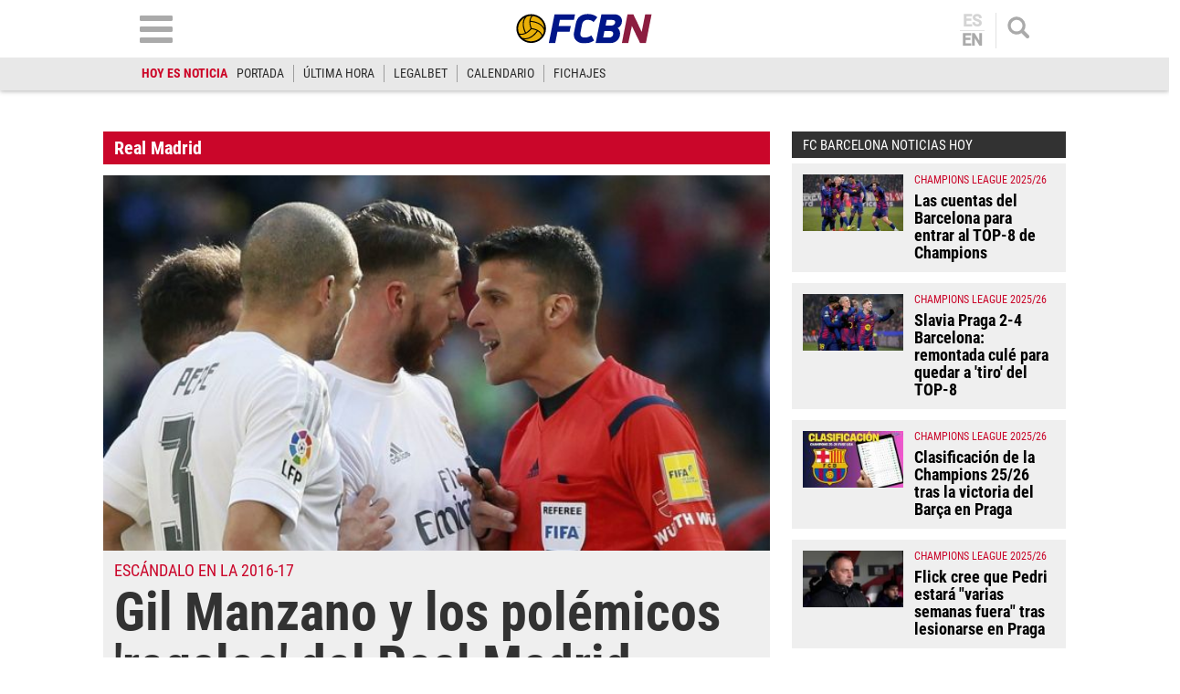

--- FILE ---
content_type: text/html; charset=utf-8
request_url: https://www.google.com/recaptcha/api2/aframe
body_size: 267
content:
<!DOCTYPE HTML><html><head><meta http-equiv="content-type" content="text/html; charset=UTF-8"></head><body><script nonce="93MpzPyKi_oh0VhCGtCv9w">/** Anti-fraud and anti-abuse applications only. See google.com/recaptcha */ try{var clients={'sodar':'https://pagead2.googlesyndication.com/pagead/sodar?'};window.addEventListener("message",function(a){try{if(a.source===window.parent){var b=JSON.parse(a.data);var c=clients[b['id']];if(c){var d=document.createElement('img');d.src=c+b['params']+'&rc='+(localStorage.getItem("rc::a")?sessionStorage.getItem("rc::b"):"");window.document.body.appendChild(d);sessionStorage.setItem("rc::e",parseInt(sessionStorage.getItem("rc::e")||0)+1);localStorage.setItem("rc::h",'1769229600956');}}}catch(b){}});window.parent.postMessage("_grecaptcha_ready", "*");}catch(b){}</script></body></html>